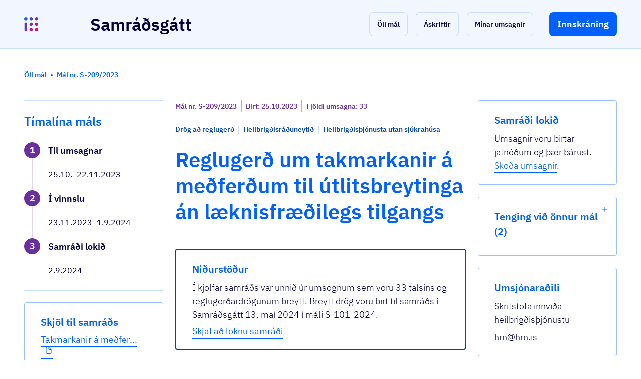

--- FILE ---
content_type: text/html; charset=utf-8
request_url: https://island.is/samradsgatt/mal/3581
body_size: 6648
content:
<!DOCTYPE html><html lang="is"><head><meta charSet="utf-8"/><meta name="viewport" content="width=device-width"/><link rel="apple-touch-icon" sizes="180x180" href="/samradsgatt/apple-touch-icon.png"/><link rel="icon" type="image/png" sizes="32x32" href="/samradsgatt/favicon-32x32.png"/><link rel="icon" type="image/png" sizes="16x16" href="/samradsgatt/favicon-16x16.png"/><link rel="manifest" href="/samradsgatt/site.webmanifest"/><link rel="shortcut icon" href="/samradsgatt/favicon.ico"/><title>Samráðsgátt | Mál: S-209/2023</title><meta property="og:url" content="https://island.is/samradsgatt//mal/3581"/><meta property="og:image"/><meta property="og:site_name" content="Samráðsgátt"/><meta property="og:title" content="Samráðsgátt - Mál: S-209/2023"/><meta property="og:description" content="Heilbrigðisráðuneytið kynnir til samráðs drög að reglugerð um takmarkanir á meðferðum til útlitsbreytinga án læknisfræðilegs tilgangs."/><meta name="description" content="Heilbrigðisráðuneytið kynnir til samráðs drög að reglugerð um takmarkanir á meðferðum til útlitsbreytinga án læknisfræðilegs tilgangs."/><meta name="keywords" content="Opinbert samráð, lagasetning, frumvarp, reglugerð, stefna, umsögn, umsagnir"/><meta name="theme-color" content="#ffffff"/><meta name="next-head-count" content="16"/><script defer="" data-domain="island.is/samradsgatt" src="https://plausible.io/js/script.js"></script><link rel="preload" href="/samradsgatt/_next/static/css/cb53e8185c4ec975.css" as="style"/><link rel="stylesheet" href="/samradsgatt/_next/static/css/cb53e8185c4ec975.css" data-n-g=""/><link rel="preload" href="/samradsgatt/_next/static/css/a1f78bb5ad7872d8.css" as="style"/><link rel="stylesheet" href="/samradsgatt/_next/static/css/a1f78bb5ad7872d8.css" data-n-p=""/><noscript data-n-css=""></noscript><script defer="" nomodule="" src="/samradsgatt/_next/static/chunks/polyfills-42372ed130431b0a.js"></script><script src="/samradsgatt/_next/static/chunks/webpack-17d7dd64c07fa3b8.js" defer=""></script><script src="/samradsgatt/_next/static/chunks/framework-978a6051e6d0c57a.js" defer=""></script><script src="/samradsgatt/_next/static/chunks/main-218e7f562cdf4406.js" defer=""></script><script src="/samradsgatt/_next/static/chunks/pages/_app-080c9a83dc224c4f.js" defer=""></script><script src="/samradsgatt/_next/static/chunks/pages/mal/%5Bslug%5D-0800d83593525217.js" defer=""></script><script src="/samradsgatt/_next/static/gP-GZuBeV-C4gx2KK4-dR/_buildManifest.js" defer=""></script><script src="/samradsgatt/_next/static/gP-GZuBeV-C4gx2KK4-dR/_ssgManifest.js" defer=""></script><style id="__jsx-266445804">@font-face{font-family:'IBM Plex Sans';font-style:normal;font-weight:300;font-display:swap;src:local('IBM:Plex Sans Light'),local('IBMPlexSans-Light'), url('/samradsgatt/fonts/ibm-plex/ibm-plex-sans-v7-latin-300.woff2') format('woff2'), url('/samradsgatt/fonts/ibm-plex/ibm-plex-sans-v7-latin-300.woff') format('woff');}@font-face{font-family:'IBM Plex Sans';font-style:normal;font-weight:400;font-display:swap;src:local('IBM:Plex Sans'),local('IBMPlexSans'), url('/samradsgatt/fonts/ibm-plex/ibm-plex-sans-v7-latin-regular.woff2') format('woff2'), url('/samradsgatt/fonts/ibm-plex/ibm-plex-sans-v7-latin-regular.woff') format('woff');}@font-face{font-family:'IBM Plex Sans';font-style:italic;font-weight:400;font-display:swap;src:local('IBM:Plex Sans Italic'),local('IBMPlexSans-Italic'), url('/samradsgatt/fonts/ibm-plex/ibm-plex-sans-v7-latin-italic.woff2') format('woff2'), url('/samradsgatt/fonts/ibm-plex/ibm-plex-sans-v7-latin-italic.woff') format('woff');}@font-face{font-family:'IBM Plex Sans';font-style:normal;font-weight:500;font-display:swap;src:local('IBM:Plex Sans Medium'),local('IBMPlexSans-Medium'), url('/samradsgatt/fonts/ibm-plex/ibm-plex-sans-v7-latin-500.woff2') format('woff2'), url('/samradsgatt/fonts/ibm-plex/ibm-plex-sans-v7-latin-500.woff') format('woff');}@font-face{font-family:'IBM Plex Sans';font-style:normal;font-weight:600;font-display:swap;src:local('IBM:Plex Sans SemiBold'), local('IBMPlexSans-SemiBold'), url('/samradsgatt/fonts/ibm-plex/ibm-plex-sans-v7-latin-600.woff2') format('woff2'), url('/samradsgatt/fonts/ibm-plex/ibm-plex-sans-v7-latin-600.woff') format('woff');}</style></head><body><div id="__next"><div><div class="" style="position:fixed;top:0;left:0;height:2px;background:transparent;z-index:99999999999;width:100%"><div class="" style="height:100%;background:linear-gradient(90deg,
    #0061ff 0%,
    #0044b3 25%,
    #6a2ea0 50%,
    #9a0074 75%,
    #ff0050 100%
  );transition:all 500ms ease;width:0%"><div style="box-shadow:0 0 10px linear-gradient(90deg,
    #0061ff 0%,
    #0044b3 25%,
    #6a2ea0 50%,
    #9a0074 75%,
    #ff0050 100%
  ), 0 0 10px linear-gradient(90deg,
    #0061ff 0%,
    #0044b3 25%,
    #6a2ea0 50%,
    #9a0074 75%,
    #ff0050 100%
  );width:5%;opacity:1;position:absolute;height:100%;transition:all 500ms ease;transform:rotate(3deg) translate(0px, -4px);left:-10rem"></div></div></div><div class="_1wc4apv0 _1ovv93d1o3 _1ovv93d1oi _1ovv93d1rd _1ovv93d1qp _1kc6p1k0"><div class="_1wc4apv0 _1ovv93d1o3"><header class="_1or7rd70"><div class="_1wc4apv0 _1ovv93d1o3 _1ovv93d1oe lkahfx0"><div class="_1wc4apv0 _1ovv93d1o3 _1ovv93d1oa _1kjt7dy0"><div class="_1wc4apv0 _1ovv93d1o3 _1ovv93d1rb _1e0drdz0"><div class="_1wc4apv0 _1ovv93d1o3 _1ovv93d1oa _1ovv93d10r _1ovv93d11o _1ovv93d1oe ijra5nnr ijra5n1"><div class="_1wc4apv0 _1ovv93d1o3 _1ovv93d1oi _1ovv93d1rb _1ovv93d1p9 _1yzzu3x2"><div class="_1wc4apv0 _1ovv93d1o3 _1ovv93d2my _1ovv93d21b ysay7z0"><div class="_1wc4apv0 _1ovv93d1o3 _1ovv93d1o7 _1ovv93d12k _1ovv93d1oe _1ovv93d1qm ysay7z1"><a class="t5qbxc0 _1wc4apv0 _1ovv93d1o3 _1ovv93d1oi _1vc6yj80 _1vc6yj81 t5qbxc8" href="https://island.is"><svg xmlns="http://www.w3.org/2000/svg" width="28" height="28" fill="none" viewBox="0 0 40 40" class="_10i2g7p0" style="color:#fff" aria-label="island.is logo"><path fill="url(#paint0_linear_)" d="M8.22254 16.2332V39.0458C8.22254 39.5763 7.95729 39.8415 7.42681 39.8415H2.01518C1.48469 39.8415 1.21945 39.5763 1.21945 39.0458V16.2332C1.21945 15.7027 1.48469 15.4375 2.01518 15.4375H7.42681C7.95729 15.4375 8.22254 15.7027 8.22254 16.2332ZM20 30.558C17.3492 30.558 15.279 32.6299 15.279 35.279C15.279 37.9298 17.3509 40 20 40C22.6508 40 24.721 37.9281 24.721 35.279C24.721 32.6299 22.6508 30.558 20 30.558ZM35.279 30.558C32.6282 30.558 30.558 32.6299 30.558 35.279C30.558 37.9298 32.6299 40 35.279 40C37.9298 40 40 37.9281 40 35.279C40 32.6299 37.9281 30.558 35.279 30.558ZM20 15.279C17.3492 15.279 15.279 17.3509 15.279 20C15.279 22.6508 17.3509 24.721 20 24.721C22.6508 24.721 24.721 22.6491 24.721 20C24.721 17.3509 22.6508 15.279 20 15.279ZM35.279 15.279C32.6282 15.279 30.558 17.3509 30.558 20C30.558 22.6508 32.6299 24.721 35.279 24.721C37.9298 24.721 40 22.6491 40 20C40 17.3509 37.9281 15.279 35.279 15.279ZM20 0C17.3492 0 15.279 2.0719 15.279 4.72099C15.279 7.37176 17.3509 9.44199 20 9.44199C22.6508 9.44199 24.721 7.37009 24.721 4.72099C24.721 2.0719 22.6508 0 20 0ZM35.279 9.44199C37.9298 9.44199 40 7.37009 40 4.72099C40 2.07023 37.9281 0 35.279 0C32.6282 0 30.558 2.0719 30.558 4.72099C30.558 7.37176 32.6282 9.44199 35.279 9.44199ZM4.72099 0C2.0719 0 0 2.0719 0 4.72099C0 7.37176 2.0719 9.44199 4.72099 9.44199C7.37176 9.44199 9.44199 7.37009 9.44199 4.72099C9.44199 2.0719 7.37176 0 4.72099 0Z"></path><defs><linearGradient id="paint0_linear_" x1="1.1276" y1="1.60629" x2="38.3941" y2="38.8728" gradientUnits="userSpaceOnUse"><stop offset="0" stop-color="#0161FD"></stop><stop offset="0.2457" stop-color="#3F46D2"></stop><stop offset="0.5079" stop-color="#812EA4"></stop><stop offset="0.7726" stop-color="#C21578"></stop><stop offset="1" stop-color="#FD0050"></stop></linearGradient></defs></svg></a></div></div><div class="_1wc4apv0 _1ovv93d1o3 _1ovv93d2my _1ovv93d21b ysay7z0"><div class="_1wc4apv0 _1ovv93d1o3 _1ovv93d1o7 _1ovv93d12k _1ovv93d1oe _1ovv93d1qm ysay7z1"><div class="_1wc4apv0 _1ovv93d1o3 _1ovv93dk7 _1ovv93dl4" style="transform:rotate(90deg);width:56px"><div class="_1wc4apv0 _1ovv93d1o3 _1ovv93d1oa"><div class="_1wc4apv0 _1ovv93d1o3 _1ovv93d1o4 _1ovv93d1o9 tfqul60 tfqul61 tfqul6b"></div></div></div></div></div><div class="_1wc4apv0 _1ovv93d1o3 _1ovv93d2my _1ovv93d21b ysay7z0"><div class="_1wc4apv0 _1ovv93d1o3 _1ovv93d1o7 _1ovv93d12k _1ovv93d1oe _1ovv93d1qm ysay7z1"><a class="t5qbxc0 _1wc4apv0 _1ovv93d1o3 _1ovv93d1oi _1ovv93d1p9 _1vc6yj80 _1vc6yj81 t5qbxc8" href="/samradsgatt"><h1 class="_1wc4apv0 _1ovv93d1o3 hdsizx4 hdsizx5f hdsizxg hdsizxq">Samráðsgátt</h1></a></div></div><div class="_1wc4apv0 _1ovv93d1o3 _1ovv93d1o4 _1ovv93d2my ysay7z0"><div class="_1wc4apv0 _1ovv93d1o3 _1ovv93d1o7 _1ovv93d12k _1ovv93d1oe _1ovv93d1qm ysay7z1"><div class="_1wc4apv0 _1ovv93d1o3 _1ovv93d1o4 _1ovv93d1oi _1ovv93d1p9 _1ovv93d1qo"><a class="t5qbxc0 _1wc4apv0 _1ovv93d1o3 _1ovv93dk6 _1ovv93d1oi _1vc6yj80 _1vc6yj81 t5qbxc8" href="/samradsgatt"><div style="background-color:transparent;border-radius:8px"><button role="button" type="button" class="_1wc4apv0 _1ovv93d1o3 _1ovv93d1oi _1l6v95v6 _1l6v95v13 _1l6v95va _1l6v95vj" data-testid="all-cases-btn"><span>Öll mál</span></button></div></a><a class="t5qbxc0 _1wc4apv0 _1ovv93d1o3 _1ovv93dk7 _1ovv93dv8 _1ovv93d1oi _1vc6yj80 _1vc6yj81 t5qbxc8" href="/samradsgatt/askriftir"><div style="background-color:transparent;border-radius:8px"><button role="button" type="button" class="_1wc4apv0 _1ovv93d1o3 _1ovv93d1oi _1l6v95v6 _1l6v95v13 _1l6v95va _1l6v95vj" data-testid="subscriptions-btn"><span>Áskriftir</span></button></div></a><a class="t5qbxc0 _1wc4apv0 _1ovv93d1o3 _1ovv93dk7 _1ovv93dv8 _1ovv93d1oi _1vc6yj80 _1vc6yj81 t5qbxc8" href="/samradsgatt/umsagnir"><div style="background-color:transparent;border-radius:8px"><button role="button" type="button" class="_1wc4apv0 _1ovv93d1o3 _1ovv93d1oi _1l6v95v6 _1l6v95v13 _1l6v95va _1l6v95vj" data-testid="advices-btn"><span>Mínar umsagnir</span></button></div></a><div class="_1wc4apv0 _1ovv93d1o3 _1ovv93dk9 _1ovv93dva"><button role="button" type="button" class="_1wc4apv0 _1ovv93d1o3 _1ovv93d1oi _1l6v95v3 _1l6v95vo _1l6v95v8 _1l6v95vh" data-testid="menu-login-btn"><span>Innskráning</span></button></div></div></div></div></div></div></div></div></div></header><div class="_1wc4apv0 _1ovv93d1o3 _1ovv93d1oa"><div class="_1wc4apv0 _1ovv93d1o3 _1ovv93d1o4 _1ovv93d1o9 tfqul60 tfqul61 tfqul6b"></div></div><div class="_1j7welx0 _1j7welx1"><section class="Toastify" aria-live="polite" aria-atomic="false" aria-relevant="additions text" aria-label="Notifications Alt+T"></section></div><div class="_1wc4apv0 _1ovv93d1o3 _1ovv93d1oa _1kjt7dy0"><div class="_1wc4apv0 _1ovv93d1o3 _1ovv93d10r _1ovv93d1bt _1ovv93d11o _1ovv93d1cq"><nav class="_1wc4apv0 _1wc4apv1 _1ovv93d1o3 _1ovv93d1oj _1ovv93d211 _1ovv93d1p9 rs_skip" aria-label="breadcrumb"><div class="_1wc4apv0 _1ovv93d1o3 _1ovv93d1oj _1ovv93d1p9"><a href="/samradsgatt" class="_1pdbhm00 _1pdbhm02"><span class="_1wc4apv0 _1ovv93d1o3 hdsizx4 hdsizx5m hdsizxn hdsizxx">Öll mál</span></a><div class="_1wc4apv0 _1ovv93d1o3 _1ovv93d1ja _1ovv93dic _1ovv93dj9 _1ovv93dk7 _1ovv93dl4 _1ovv93d1oh _1pdbhm05 _1pdbhm06"></div></div><div class="_1wc4apv0 _1ovv93d1o3 _1ovv93d1oj _1ovv93d1p9"><span class="_1wc4apv0 _1ovv93d1o3 hdsizx4 hdsizx5m hdsizx1j hdsizxn hdsizxx">Mál nr. S-209/2023</span></div></nav></div></div><div class="_1wc4apv0 _1ovv93d1o3 _1ovv93d1oa _1kjt7dy0"><div class="_1wc4apv0 _1ovv93d1o3 _1ovv93d1rb _1ovv93d1wj _1e0drdz0"><div class="_1wc4apv0 _1ovv93d1o3 _1ovv93d1oa _1ovv93d1oe ijra5nnr ijra5na"><div class="_1wc4apv0 _1ovv93d1o3 _1uendql0 _1uendql4"><div class="_1wc4apv0 _1ovv93d1o3 _1ovv93d10r"><div class="_1wc4apv0 _1ovv93d1o3 _1ovv93d1oa"><div class="_1wc4apv0 _1ovv93d1o3 _1ovv93d1o4 _1ovv93d1o9 tfqul60 tfqul61 tfqul6b"></div></div></div><div class="_1wc4apv0 _1ovv93d1o3 _1ovv93d10r"><div class="_1wc4apv0 _1ovv93d1o3 _1uendql0 _1uendql3 _1uendql2q"><div class="_1wc4apv0 _1ovv93d1o3 _1ovv93d10q _1ovv93d1bp"><h3 class="_1wc4apv0 _1ovv93d1o3 hdsizx4 hdsizx5g hdsizx1j hdsizxh hdsizxr">Tímalína máls</h3></div><div class="_1wc4apv0 _1ovv93d1o3 _1ovv93d10q _1ovv93d1bp"><div class="_1wc4apv0 _1ovv93d1o3 _1ovv93d1o4"><div class="_1wc4apv0 _1ovv93d1o3 _1jclfew2"><div class="_1wc4apv0 _1ovv93d1o3 _1et7hu20" style="margin-left:0"><div class="_1wc4apv0 _1ovv93d1o3 _1ovv93dj9 _1ovv93dqm _1ovv93d1oi _1ovv93d1p9"><div class="_1wc4apv0 _1ovv93d1o3 _1ovv93d10o _1ovv93d182"><div class="_1wc4apv0 _1ovv93d1o3 _1ovv93d1oa _1ovv93dl4 _1ovv93dsh _1ovv93d1oi _1ovv93d1p9 _1ovv93d1qn _1xgpl9s0"><div class="_1wc4apv0 _1ovv93d250 _1ovv93d1o3 _1ovv93d1o9 _1ekeza91 pl" style="height:0px"></div><div class="_1wc4apv0 _1ovv93d252 _1ovv93d1o3 _1ovv93d1o9 _1ovv93d2md _1ovv93d1oi _1ovv93d1p9 _1ovv93d1qn _1ovv93d2mf _1ekeza90">1</div></div></div><div class="_1wc4apv0 _1ovv93d1o3 _1ovv93d1o4 _1ovv93d10o _1ovv93d182 _1ovv93d13h _1ovv93d1ar _1et7hu21 _1et7hu22"><p class="_1wc4apv0 _1ovv93d1o3 hdsizx4 hdsizx5d hdsizx8 hdsizxc">Til umsagnar</p></div></div><div class="_1wc4apv0 _1ovv93d1o3 _79i7mo0" style="height:auto"><div class="_1wc4apv0 _1ovv93d1o3 _79i7mo2" style="opacity:1"><ul class="_79i7mo3"><li class="_1wc4apv0 _1ovv93d1o3 _1ovv93dic _1ovv93dpp _1ovv93d1oi _1ovv93d1p9"><div class="_1wc4apv0 _1ovv93d1o3 _1ovv93d1oa _1ovv93dl4 _1ovv93dsh _1ovv93d1oi _1ovv93d1p9 _1ovv93d1qn _1xgpl9s0 _1xgpl9s1"></div><p class="_1wc4apv0 _1ovv93d1o3 hdsizx4 hdsizx5k hdsizxl hdsizxv">25.10.–22.11.2023 </p></li></ul></div></div></div><div class="_1wc4apv0 _1ovv93d1o3 _1et7hu20" style="margin-left:0"><div class="_1wc4apv0 _1ovv93d1o3 _1ovv93dj9 _1ovv93dqm _1ovv93d1oi _1ovv93d1p9"><div class="_1wc4apv0 _1ovv93d1o3 _1ovv93d10o _1ovv93d182"><div class="_1wc4apv0 _1ovv93d1o3 _1ovv93d1oa _1ovv93dl4 _1ovv93dsh _1ovv93d1oi _1ovv93d1p9 _1ovv93d1qn _1xgpl9s0"><div class="_1wc4apv0 _1ovv93d250 _1ovv93d1o3 _1ovv93d1o9 _1ekeza91 pl" style="height:0px"></div><div class="_1wc4apv0 _1ovv93d252 _1ovv93d1o3 _1ovv93d1o9 _1ovv93d2md _1ovv93d1oi _1ovv93d1p9 _1ovv93d1qn _1ovv93d2mf _1ekeza90">2</div></div></div><div class="_1wc4apv0 _1ovv93d1o3 _1ovv93d1o4 _1ovv93d10o _1ovv93d182 _1ovv93d13h _1ovv93d1ar _1et7hu21 _1et7hu22"><p class="_1wc4apv0 _1ovv93d1o3 hdsizx4 hdsizx5d hdsizx8 hdsizxc">Í vinnslu</p></div></div><div class="_1wc4apv0 _1ovv93d1o3 _79i7mo0" style="height:auto"><div class="_1wc4apv0 _1ovv93d1o3 _79i7mo2" style="opacity:1"><ul class="_79i7mo3"><li class="_1wc4apv0 _1ovv93d1o3 _1ovv93dic _1ovv93dpp _1ovv93d1oi _1ovv93d1p9"><div class="_1wc4apv0 _1ovv93d1o3 _1ovv93d1oa _1ovv93dl4 _1ovv93dsh _1ovv93d1oi _1ovv93d1p9 _1ovv93d1qn _1xgpl9s0 _1xgpl9s1"></div><p class="_1wc4apv0 _1ovv93d1o3 hdsizx4 hdsizx5k hdsizxl hdsizxv">23.11.2023–1.9.2024 </p></li></ul></div></div></div><div class="_1wc4apv0 _1ovv93d1o3 _1et7hu20" style="margin-left:0"><div class="_1wc4apv0 _1ovv93d1o3 _1ovv93dj9 _1ovv93dqm _1ovv93d1oi _1ovv93d1p9"><div class="_1wc4apv0 _1ovv93d1o3 _1ovv93d10o _1ovv93d182"><div class="_1wc4apv0 _1ovv93d1o3 _1ovv93d1oa _1ovv93dl4 _1ovv93dsh _1ovv93d1oi _1ovv93d1p9 _1ovv93d1qn _1xgpl9s0"><div class="_1wc4apv0 _1ovv93d250 _1ovv93d1o3 _1ovv93d1o9 _1ekeza91 pl" style="height:0px"></div><div class="_1wc4apv0 _1ovv93d252 _1ovv93d1o3 _1ovv93d1o9 _1ovv93d2md _1ovv93d1oi _1ovv93d1p9 _1ovv93d1qn _1ovv93d2mf _1ekeza90">3</div></div></div><div class="_1wc4apv0 _1ovv93d1o3 _1ovv93d1o4 _1ovv93d10o _1ovv93d182 _1ovv93d13h _1ovv93d1ar _1et7hu21 _1et7hu22"><p class="_1wc4apv0 _1ovv93d1o3 hdsizx4 hdsizx5d hdsizx8 hdsizxc">Samráði lokið</p></div></div><div class="_1wc4apv0 _1ovv93d1o3 _79i7mo0" style="height:auto"><div class="_1wc4apv0 _1ovv93d1o3 _79i7mo2" style="opacity:1"><ul class="_79i7mo3"><li class="_1wc4apv0 _1ovv93d1o3 _1ovv93dic _1ovv93dpp _1ovv93d1oi _1ovv93d1p9"><div class="_1wc4apv0 _1ovv93d1o3 _1ovv93d1oa _1ovv93dl4 _1ovv93dsh _1ovv93d1oi _1ovv93d1p9 _1ovv93d1qn _1xgpl9s0 _1xgpl9s1"></div><p class="_1wc4apv0 _1ovv93d1o3 hdsizx4 hdsizx5k hdsizxl hdsizxv">2.9.2024</p></li></ul></div></div></div></div></div></div></div></div><div class="_1wc4apv0 _1ovv93d1o3 _1ovv93d10r"><div class="_1wc4apv0 _1ovv93d1o3 _1ovv93d1oa"><div class="_1wc4apv0 _1ovv93d1o3 _1ovv93d1o4 _1ovv93d1o9 tfqul60 tfqul61 tfqul6b"></div></div></div><div class="_1wc4apv0 _1ovv93d1o3 _1ovv93d10r"><div class="_1wc4apv0 _1ovv93d1jn _1ovv93d1ni _1ovv93d1o3 _1ovv93d1j6 _1ovv93d10r _1ovv93d11o _1ovv93d12m _1ovv93d13j"><div class="_1wc4apv0 _1ovv93d1o3 _1uendql0 _1uendql2"><div class="_1wc4apv0 _1ovv93d1o3 _1ovv93d10p"><h4 class="_1wc4apv0 _1ovv93d1o3 hdsizx4 hdsizx5h hdsizx1j hdsizxi hdsizxs">Skjöl til samráðs</h4></div><div class="_1wc4apv0 _1ovv93d1o3 _1ovv93d10p"><a class="t5qbxc0 t5qbxc5 t5qbxc1 t5qbxc3" target="_blank" href="https://samradapi.island.is/api/Documents/12ecb6b7-2273-ee11-9bbe-005056bcce7e"><span tabindex="0" aria-describedby="id-jjnjde">Takmarkanir á meðfer...</span><!--$--><svg xmlns="http://www.w3.org/2000/svg" class="_1oaymvp0" viewBox="0 0 512 512" data-testid="icon-document" fill="currentColor" color="currentColor" width="16px" height="16px"><title>Skjal</title><path d="M416 221.25V416a48 48 0 01-48 48H144a48 48 0 01-48-48V96a48 48 0 0148-48h98.75a32 32 0 0122.62 9.37l141.26 141.26a32 32 0 019.37 22.62z" fill="none" stroke="currentColor" stroke-linejoin="round" stroke-width="32"></path><path d="M256 56v120a32 32 0 0032 32h120" fill="none" stroke="currentColor" stroke-linecap="round" stroke-linejoin="round" stroke-width="32"></path></svg><!--/$--></a></div></div></div></div></div></div><div class="_1wc4apv0 _1ovv93d1o3 _1ovv93d1oa _1ovv93d1oe ijra5nnr ijra5n7"><div class="_1wc4apv0 _1ovv93d1o3 _1uendql0 _1uendqla"><div class="_1wc4apv0 _1ovv93d1o3 _1ovv93d10x"><div class="_1wc4apv0 _1ovv93d1o3 _1uendql0 _1uendql5 _1uendql2v"><div class="_1wc4apv0 _1ovv93d1o3 _1ovv93d10s _1ovv93d1bu"><div class="_1wc4apv0 _1ovv93d1o3 _1uendql0 _1uendql4"><div class="_1wc4apv0 _1ovv93d1o3 _1ovv93d10r"><div class="_1wc4apv0 _1ovv93d1o3 _1ovv93d1oi _1ovv93d1qp"><div class="_1wc4apv0 _1ovv93d1o3 _1uendql0 _1uendql2"><div class="_1wc4apv0 _1ovv93d1o3 _1ovv93d1oi _1ovv93d1rb _1ovv93d212 _1ovv93d1p9 _1yzzu3x1"><div class="_1wc4apv0 _1ovv93d1o3 _1ovv93d2my _1ovv93d10p _1ovv93d12j _1ovv93d1oe _1ovv93d1qm"><p class="_1wc4apv0 _1ovv93d1o3 hdsizx4 hdsizx5m hdsizx4u hdsizxn hdsizxx">Mál nr. S-209/2023</p></div><div class="_1wc4apv0 _1ovv93d1o3 _1ovv93d2my _1ovv93d10p _1ovv93d12j _1ovv93d1oe _1ovv93d1qm"><div class="_17xulsr0"></div></div><div class="_1wc4apv0 _1ovv93d1o3 _1ovv93d2my _1ovv93d10p _1ovv93d12j _1ovv93d1oe _1ovv93d1qm"><p class="_1wc4apv0 _1ovv93d1o3 hdsizx4 hdsizx5m hdsizx4u hdsizxn hdsizxx">Birt: 25.10.2023</p></div><div class="_1wc4apv0 _1ovv93d1o3 _1ovv93d2my _1ovv93d10p _1ovv93d12j _1ovv93d1oe _1ovv93d1qm"><div class="_17xulsr0"></div></div><div class="_1wc4apv0 _1ovv93d1o3 _1ovv93d2my _1ovv93d10p _1ovv93d12j _1ovv93d1oe _1ovv93d1qm"><p class="_1wc4apv0 _1ovv93d1o3 hdsizx4 hdsizx5m hdsizx4u hdsizxn hdsizxx">Fjöldi umsagna: 33</p></div></div></div></div></div><div class="_1wc4apv0 _1ovv93d1o3 _1ovv93d10r"><div class="_1wc4apv0 _1ovv93d1o3 _1uendql0 _1uendql2"><div class="_1wc4apv0 _1ovv93d1o3 _1ovv93d1oi _1ovv93d1rb _1ovv93d211 _1ovv93d1p9 _1yzzu3x1"><div class="_1wc4apv0 _1ovv93d1o3 _1ovv93d2my _1ovv93d10p _1ovv93d12j _1ovv93d1oe _1ovv93d1qm"><p class="_1wc4apv0 _1ovv93d1o3 hdsizx4 hdsizx5m hdsizx1k hdsizxn hdsizxx">Drög að reglugerð</p></div><div class="_1wc4apv0 _1ovv93d1o3 _1ovv93d2my _1ovv93d10p _1ovv93d12j _1ovv93d1oe _1ovv93d1qm"><div class="_17xulsr1"></div></div><div class="_1wc4apv0 _1ovv93d1o3 _1ovv93d2my _1ovv93d10p _1ovv93d12j _1ovv93d1oe _1ovv93d1qm"><p class="_1wc4apv0 _1ovv93d1o3 hdsizx4 hdsizx5m hdsizx1k hdsizxn hdsizxx">Heilbrigðisráðuneytið</p></div><div class="_1wc4apv0 _1ovv93d1o3 _1ovv93d2my _1ovv93d10p _1ovv93d12j _1ovv93d1oe _1ovv93d1qm"><div class="_17xulsr1"></div></div><div class="_1wc4apv0 _1ovv93d1o3 _1ovv93d2my _1ovv93d10p _1ovv93d12j _1ovv93d1oe _1ovv93d1qm"><p class="_1wc4apv0 _1ovv93d1o3 hdsizx4 hdsizx5m hdsizx1k hdsizxn hdsizxx">Heilbrigðisþjónusta utan sjúkrahúsa</p></div></div></div></div><div class="_1wc4apv0 _1ovv93d1o3 _1ovv93d10r"><h1 class="_1wc4apv0 _1ovv93d1o3 hdsizx4 hdsizx5e hdsizx1j hdsizxf hdsizxp">Reglugerð um takmarkanir á meðferðum til útlitsbreytinga án læknisfræðilegs tilgangs</h1></div></div></div><div class="_1wc4apv0 _1ovv93d1o3 _1ovv93d10s _1ovv93d1bu"><div class="_1wc4apv0 _1ovv93d1jp _1ovv93d1nj _1ovv93d1o3 _1ovv93d1j6 _1ovv93d10r _1ovv93d11o _1ovv93d12m _1ovv93d13j"><div class="_1wc4apv0 _1ovv93d1o3 _1uendql0 _1uendql2"><div class="_1wc4apv0 _1ovv93d1o3 _1ovv93d10p"><h4 class="_1wc4apv0 _1ovv93d1o3 hdsizx4 hdsizx5h hdsizx1j hdsizxi hdsizxs">Niðurstöður</h4></div><div class="_1wc4apv0 _1ovv93d1o3 _1ovv93d10p"><p class="_1wc4apv0 _1ovv93d1o3 hdsizx4 hdsizx5d hdsizxe hdsizxo">Í kjölfar samráðs var unnið úr umsögnum sem voru 33 talsins og reglugerðardrögunum breytt. Breytt drög voru birt til samráðs í Samráðsgátt 13. maí 2024 í máli S-101-2024.</p></div></div><div class="_1wc4apv0 _1ovv93d1o3 _1ovv93d10p"><a class="t5qbxc0 t5qbxc5 t5qbxc1 t5qbxc3" href="https://island.is/samradsgatt/mal/3740">Skjal að loknu samráði</a></div></div></div><div class="_1wc4apv0 _1ovv93d1o3 _1ovv93d10s _1ovv93d1bu"><div class="_1wc4apv0 _1ovv93d1o3 _1uendql0 _1uendql4 _1uendql2t"><div class="_1wc4apv0 _1ovv93d1o3 _1ovv93d10r _1ovv93d1bs"><div class="_1wc4apv0 _1ovv93d1o3" data-testid="short-description"><h2 class="_1wc4apv0 _1ovv93d1o3 hdsizx4 hdsizx5h hdsizxi hdsizxs">Málsefni</h2><p class="_1wc4apv0 _1ovv93d1o3 hdsizx4 hdsizx5d hdsizxe hdsizxo">Heilbrigðisráðuneytið kynnir til samráðs drög að reglugerð um takmarkanir á meðferðum til útlitsbreytinga án læknisfræðilegs tilgangs.</p></div></div><div class="_1wc4apv0 _1ovv93d1o3 _1ovv93d10r _1ovv93d1bs"><div class="_1wc4apv0 _1ovv93d1o3"><h2 class="_1wc4apv0 _1ovv93d1o3 hdsizx4 hdsizx5h hdsizxi hdsizxs">Nánari upplýsingar</h2><div class="_1wc4apv0 _1ovv93d1o3 _1uendql0 _1uendql2"><div class="_1wc4apv0 _1ovv93d1o3 _1ovv93d10p"><p class="_1wc4apv0 _1ovv93d1o3 hdsizx4 hdsizx5d hdsizxe hdsizxo">Reglugerðardrögin eru samin í heilbrigðisráðuneytinu. Með þeim er stefnt að því að takmarka heimildir til að veita tilteknar meðferðir til útlitsbreytinga og sem eru án læknisfræðilegs tilgangs, við tilteknar löggiltar heilbrigðisstéttir og eftir atvikum sérfræðinga innan þeirra, til að tryggja hagsmuni og öryggi sjúklinga. </p></div><div class="_1wc4apv0 _1ovv93d1o3 _1ovv93d10p"><p class="_1wc4apv0 _1ovv93d1o3 hdsizx4 hdsizx5d hdsizxe hdsizxo">Í drögunum er að finna ákvæði um heimild tiltekinna heilbrigðisstétta til að veita tilteknar meðferðir til útlitsbreytinga án læknisfræðilegs tilgangs, skilyrði fyrir veitingu þjónustunnar, upplýsingaskyldu veitenda þjónustunnar, ákvæði um samþykki og afturköllun þess, ásamt ákvæði um bann við veitingu hættulegra meðferða. Þar að auki kveða reglugerðardrögin á um eftirlit landlæknis og Lyfjastofnunar, nauðsynlegar tryggingar þjónustuveitenda og viðurlög við brotum samkvæmt reglugerðardrögunum.</p></div><div class="_1wc4apv0 _1ovv93d1o3 _1ovv93d10p"><p class="_1wc4apv0 _1ovv93d1o3 hdsizx4 hdsizx5d hdsizxe hdsizxo">Við gerð reglugerðardraganna var litið til löggjafar á Norðurlöndunum sem og umræðunnar í þjóðfélaginu síðustu ár.</p></div></div></div></div></div></div></div></div><div class="_1wc4apv0 _1ovv93d1o3 _1ovv93d10x"></div></div></div><div class="_1wc4apv0 _1ovv93d1o3 _1ovv93d1oa _1ovv93d1oe ijra5nnr ijra5na"><div class="_1wc4apv0 _1ovv93d1o3 _1uendql0 _1uendql4"><div class="_1wc4apv0 _1ovv93d1o3 _1ovv93d10r"><div class="_1wc4apv0 _1ovv93d1jn _1ovv93d1ni _1ovv93d1o3 _1ovv93d1j6 _1ovv93d10r _1ovv93d11o _1ovv93d12m _1ovv93d13j"><div class="_1wc4apv0 _1ovv93d1o3 _1uendql0 _1uendql2"><div class="_1wc4apv0 _1ovv93d1o3 _1ovv93d10p"><h4 class="_1wc4apv0 _1ovv93d1o3 hdsizx4 hdsizx5h hdsizx1j hdsizxi hdsizxs">Samráði lokið</h4></div><div class="_1wc4apv0 _1ovv93d1o3 _1ovv93d10p"><p class="_1wc4apv0 _1ovv93d1o3 hdsizx4 hdsizx5d hdsizxe hdsizxo">Umsagnir voru birtar jafnóðum og þær bárust.<!-- --> <a class="t5qbxc0 t5qbxc5 t5qbxc1 t5qbxc3" href="/samradsgatt/mal/3581#view-advices">Skoða umsagnir</a>.</p></div></div></div></div><div class="_1wc4apv0 _1ovv93d1o3 _1ovv93d10r"><div class="_1wc4apv0 _1ovv93d1o3 _1ovv93d1oe"><div class="_1wc4apv0 _1ovv93d1jn _1ovv93d1ni _1ovv93d1o3 _1ovv93d1j6 _1ovv93d10r _1ovv93d11o _1ovv93d12m _1ovv93d13j _1vjgtcw0"><div class="_1wc4apv0 _1ovv93d1o3 _1uendql0 _1uendql2"><div class="_1wc4apv0 _1ovv93d1o3 _1ovv93d10p"><h4 class="_1wc4apv0 _1ovv93d1o3 hdsizx4 hdsizx5h hdsizx1j hdsizxi hdsizxs">Tenging við önnur mál (2)</h4></div><div class="_1wc4apv0 _1ovv93d1o3 _1ovv93d10p"><button class="_1wc4apv0 _1wc4apva _1ovv93d1o3 _1ovv93d1oi _1vc6yj80 _1vc6yj81 _1vjgtcw1" title="show-list" aria-label="show-list"><!--$--><svg class="add-outline_svg__ionicon" viewBox="0 0 512 512" data-testid="icon-add" aria-hidden="true" fill="#0061ff" color="#0061ff" width="16px" height="16px"><path fill="none" stroke="currentColor" stroke-linecap="round" stroke-linejoin="round" stroke-width="32" d="M256 112v288m144-144H112"></path></svg><!--/$--></button></div></div></div></div></div><div class="_1wc4apv0 _1ovv93d1o3 _1ovv93d10r"><div class="_1wc4apv0 _1ovv93d1jn _1ovv93d1ni _1ovv93d1o3 _1ovv93d1j6 _1ovv93d10r _1ovv93d11o _1ovv93d12m _1ovv93d13j"><div class="_1wc4apv0 _1ovv93d1o3 _1uendql0 _1uendql2"><div class="_1wc4apv0 _1ovv93d1o3 _1ovv93d10p"><h4 class="_1wc4apv0 _1ovv93d1o3 hdsizx4 hdsizx5h hdsizx1j hdsizxi hdsizxs">Umsjónaraðili</h4></div><div class="_1wc4apv0 _1ovv93d1o3 _1ovv93d10p"><p class="_1wc4apv0 _1ovv93d1o3 hdsizx4 hdsizx5d hdsizxe hdsizxo">Skrifstofa innviða heilbrigðisþjónustu</p></div><div class="_1wc4apv0 _1ovv93d1o3 _1ovv93d10p"><p class="_1wc4apv0 _1ovv93d1o3 hdsizx4 hdsizx5d hdsizxe hdsizxo">hrn@hrn.is</p></div></div></div></div></div></div></div></div></div><div class="_1wc4apv0 _1ovv93d1o3"><footer class="o9dnos0"><div class="_1wc4apv0 _1ovv93d1o3 _1ovv93d1oe lkahfx0"><div class="o9dnos1"><div class="_1wc4apv0 _1ovv93d1o3 _1ovv93d1oa _1kjt7dy0"><div class="_1wc4apv0 _1ovv93d1o3 _1ovv93d1rb _1e0drdz0"><div class="_1wc4apv0 _1ovv93d1o3 _1ovv93d1oa _1ovv93d10u _1ovv93d11r _1ovv93d1oe ijra5nnr ijra5n1"><div class="_1wc4apv0 _1ovv93d1o3 _1ovv93d1oe _1ovv93d1p0 _1ovv93d1rd _1ovv93d1rn _1ovv93d1p9 _1ovv93d1qn _1yzzu3xn _1yzzu3x2q"><div class="_1wc4apv0 _1ovv93d1o3 _1ovv93d1o4 _1ovv93d2my ysay7z0 ysay7z5"><div class="_1wc4apv0 _1ovv93d1o3 _1ovv93d1o7 _1ovv93d10q _1ovv93d1cb _1ovv93d135 _1ovv93d1dk _1ovv93d1oi _1ovv93d1ow _1ovv93d1qn ysay7z1"><div class="_1wc4apv0 _1ovv93d1o3 _1ovv93d1o4 _1ovv93d1oi _1ovv93d1p9 _1ovv93d1qm _1ovv93d2me"><a class="t5qbxc0 _1wc4apv0 _1ovv93d1o3 _1ovv93d1oi _1vc6yj80 _1vc6yj81 t5qbxc8" href="/samradsgatt"><h1 class="_1wc4apv0 _1ovv93d1o3 hdsizx4 hdsizx5f hdsizxg hdsizxq">Samráðsgátt</h1></a></div></div></div><div class="_1wc4apv0 _1ovv93d1o3 _1ovv93d2my _1ovv93d21b ysay7z0"><div class="_1wc4apv0 _1ovv93d1o3 _1ovv93d1o7 _1ovv93d10q _1ovv93d1cb _1ovv93d135 _1ovv93d1dk _1ovv93d1oi _1ovv93d1ow _1ovv93d1qn ysay7z1"><div class="_1wc4apv0 _1ovv93d1o3 _1ovv93d1o4 _1ovv93d1oi _1ovv93d1p9 _1ovv93d1qn _1ovv93d2me"><div class="_1837wsg0"><div class="_1wc4apv0 _1ovv93d1o3 _1ovv93d1oa"><div class="_1wc4apv0 _1ovv93d1o3 _1ovv93d1o4 _1ovv93d1o9 tfqul60 tfqul61 tfqul6b"></div></div></div></div></div></div><div class="_1wc4apv0 _1ovv93d1o3 _1ovv93d1o4 _1ovv93d2my ysay7z0 ysay7z5"><div class="_1wc4apv0 _1ovv93d1o3 _1ovv93d1o7 _1ovv93d10q _1ovv93d1cb _1ovv93d135 _1ovv93d1dk _1ovv93d1oi _1ovv93d1ow _1ovv93d1qn ysay7z1"><div class="_1wc4apv0 _1ovv93d1o3 _1ovv93d1o4 _1ovv93d1oi _1ovv93d1p9 _1ovv93d1qn _1ovv93d2me"><a class="t5qbxc0 _1wc4apv0 _1ovv93d1o3 _1ovv93d1oi _1vc6yj80 _1vc6yj81 t5qbxc8" href="https://island.is"><svg xmlns="http://www.w3.org/2000/svg" xmlns:xlink="http://www.w3.org/1999/xlink" viewBox="0 0 669.51 108.09" class="_10i2g7p0 _10i2g7p1" width="200" style="color:#fff" aria-label="island.is logo"><defs><linearGradient id="a" x1="3.69" y1="3.69" x2="104.39" y2="104.39" gradientUnits="userSpaceOnUse"><stop offset="0" stop-color="#0161fd"></stop><stop offset=".25" stop-color="#3f46d2"></stop><stop offset=".51" stop-color="#812ea4"></stop><stop offset=".77" stop-color="#c21578"></stop><stop offset="1" stop-color="#fd0050"></stop></linearGradient><linearGradient id="b" x1="-16.95" y1="24.34" x2="83.75" y2="125.04" xlink:href="#a"></linearGradient><linearGradient id="c" x1="-37.59" y1="44.98" x2="63.11" y2="145.68" xlink:href="#a"></linearGradient><linearGradient id="d" x1="44.98" y1="-37.59" x2="145.68" y2="63.11" xlink:href="#a"></linearGradient><linearGradient id="e" x1="-16.95" y1="24.34" x2="83.75" y2="125.04" xlink:href="#a"></linearGradient><linearGradient id="f" x1="3.69" y1="3.69" x2="104.39" y2="104.39" xlink:href="#a"></linearGradient><linearGradient id="g" x1="24.34" y1="-16.95" x2="125.04" y2="83.75" xlink:href="#a"></linearGradient><linearGradient id="h" x1="3.69" y1="3.69" x2="104.39" y2="104.39" xlink:href="#a"></linearGradient><linearGradient id="i" x1="24.34" y1="-16.95" x2="125.04" y2="83.75" xlink:href="#a"></linearGradient></defs><g><g><rect x="168.44" y="41.72" width="18.92" height="65.94" rx="2.15"></rect><rect x="271.14" y="9.6" width="18.92" height="98.05" rx="2.15"></rect><path d="M414.2 41.43c-11.61 0-17.2.1-32.25.29a1.9 1.9 0 00-2.15 2.15v61.64a1.9 1.9 0 002.15 2.15h14.62a1.9 1.9 0 002.15-2.15V55.33h9.75c11.18 0 13.76 3.16 13.76 15.06v35.12a1.9 1.9 0 002.15 2.15H439a1.9 1.9 0 002.15-2.15V65.94c0-19.78-14.33-24.51-26.95-24.51zM515.5 10h-14.63c-1.43 0-2.15.72-2.15 2.73v28.56h-14.91c-14 0-28.81 4.3-28.81 33.4 0 28.38 14.77 33.25 28.81 33.25 18.21 0 23.94-.13 31.69-.28a1.92 1.92 0 002.15-2.15V12.76c0-2.01-.72-2.76-2.15-2.76zm-16.78 84.18h-11.18c-9.89 0-13.62-4.73-13.62-19.21 0-15.19 3.73-19.64 13.62-19.64h11.18z"></path><circle cx="549.47" cy="95.33" r="12.76" transform="rotate(-3.56 549.91 95.358)" fill="#ff0050"></circle><circle cx="177.9" cy="12.76" r="12.76"></circle><path d="M337.65 41.43c-11.75 0-18.2.15-25.95.29a2 2 0 00-2.15 2.28v9.17a1.9 1.9 0 002.15 2.15h19.36c11.18 0 14.05 3.16 14.05 8.46v3h-18.5c-14.91 0-23.65 4.59-23.51 19.79.15 16.19 8.75 21.35 23.66 21.35 21.36 0 27.38-.16 35.12-.28a1.91 1.91 0 002.15-2.15v-41c-.03-18.33-14.34-23.06-26.38-23.06zm7.46 52.75h-14.34c-5.88 0-8.6-1.72-8.74-7.59s2.72-7.6 8.6-7.6h14.48zM242.75 70.82l-17.06-5.59c-3.87-1.29-5-2.44-5-5.31 0-3.3 1.72-4.73 7.16-4.73h24.65a1.9 1.9 0 002.15-2.19v-9.28a1.92 1.92 0 00-2.15-2.15c-7.74-.15-14-.28-27.38-.28s-22.94 4-22.94 17.2v2.43c0 7.46 4.73 14.34 14.48 17.64L233 84c4.3 1.44 5 2.3 5 5 0 3.73-1.72 4.88-5.73 4.88h-26.93a1.9 1.9 0 00-2.15 2.15v9.31a1.9 1.9 0 002.15 2.15c7.74.15 13.47.29 26.95.29 16.34 0 24.37-3.87 24.37-17.34V88c0-6.29-2.44-13.46-13.91-17.18z"></path><rect x="581.29" y="41.72" width="18.92" height="65.94" rx="2.15"></rect><circle cx="590.76" cy="12.76" r="12.76" transform="rotate(-4.07 590.034 12.793)"></circle><path d="M655.61 70.82l-17.06-5.59c-3.87-1.29-5-2.44-5-5.31 0-3.3 1.72-4.73 7.17-4.73h24.66a1.9 1.9 0 002.13-2.19v-9.28a1.92 1.92 0 00-2.15-2.15c-7.75-.15-14-.28-27.38-.28S615 45.3 615 58.49v2.43c0 7.46 4.73 14.34 14.48 17.64L645.86 84c4.3 1.44 5 2.3 5 5 0 3.73-1.72 4.88-5.74 4.88h-26.93a1.9 1.9 0 00-2.19 2.17v9.31a1.91 1.91 0 002.15 2.15c7.74.15 13.48.29 26.95.29 16.35 0 24.37-3.87 24.37-17.34V88c.04-6.29-2.39-13.46-13.86-17.18z"></path><g><path d="M12.76 0A12.62 12.62 0 000 12.76a12.62 12.62 0 0012.76 12.76 12.62 12.62 0 0012.76-12.76A12.62 12.62 0 0012.76 0z" fill="url(#a)"></path><path d="M54 82.57a12.76 12.76 0 1012.8 12.76A12.61 12.61 0 0054 82.57z" fill="url(#b)"></path><path d="M12.76 82.57a12.76 12.76 0 000 25.52 12.76 12.76 0 000-25.52z" fill="url(#c)"></path><path d="M95.33 25.52a12.62 12.62 0 0012.76-12.76 12.76 12.76 0 00-25.52 0 12.62 12.62 0 0012.76 12.76z" fill="url(#d)"></path><path d="M12.76 41.29a12.76 12.76 0 100 25.51 12.76 12.76 0 100-25.51z" fill="url(#e)"></path><path d="M54 41.29A12.76 12.76 0 1066.8 54 12.6 12.6 0 0054 41.29z" fill="url(#f)"></path><path d="M95.33 41.29A12.76 12.76 0 10108.09 54a12.61 12.61 0 00-12.76-12.71z" fill="url(#g)"></path><path d="M95.33 82.57a12.76 12.76 0 1012.76 12.76 12.62 12.62 0 00-12.76-12.76z" fill="url(#h)"></path><path d="M54 0a12.61 12.61 0 00-12.71 12.76 12.76 12.76 0 1025.51 0A12.62 12.62 0 0054 0z" fill="url(#i)"></path></g></g></g></svg></a></div></div></div><div class="_1wc4apv0 _1ovv93d1o3 _1ovv93d2my _1ovv93d21b ysay7z0"><div class="_1wc4apv0 _1ovv93d1o3 _1ovv93d1o7 _1ovv93d10q _1ovv93d1cb _1ovv93d135 _1ovv93d1dk _1ovv93d1oi _1ovv93d1ow _1ovv93d1qn ysay7z1"><div class="_1wc4apv0 _1ovv93d1o3 _1ovv93d1o4 _1ovv93d1oi _1ovv93d1p9 _1ovv93d1qn _1ovv93d2me"><div class="_1837wsg0"><div class="_1wc4apv0 _1ovv93d1o3 _1ovv93d1oa"><div class="_1wc4apv0 _1ovv93d1o3 _1ovv93d1o4 _1ovv93d1o9 tfqul60 tfqul61 tfqul6b"></div></div></div></div></div></div><div class="_1wc4apv0 _1ovv93d1o3 _1ovv93d1o4 _1ovv93d2my ysay7z0 ysay7z5"><div class="_1wc4apv0 _1ovv93d1o3 _1ovv93d1o7 _1ovv93d10q _1ovv93d1cb _1ovv93d135 _1ovv93d1dk _1ovv93d1oi _1ovv93d1ow _1ovv93d1qn ysay7z1"><div class="_1wc4apv0 _1ovv93d1o3 _1ovv93d1o4 _1ovv93d1oi _1ovv93d1p9 _1ovv93d1qo _1ovv93d2mg"><div class="_1wc4apv0 _1ovv93d1o3 _1uendql0 _1uendql2"><div class="_1wc4apv0 _1ovv93d1o3 _1ovv93d10p"><p class="_1wc4apv0 _1ovv93d1o3 hdsizx4 hdsizx5j hdsizxk hdsizxu">Viltu hjálpa okkur að bæta samráðsgáttina? Ábendingar eru vel þegnar.</p></div><div class="_1wc4apv0 _1ovv93d1o3 _1ovv93d10p"><a class="t5qbxc0 t5qbxc5 _1wc4apv0 _1ovv93d1o3 hvnzss0 t5qbxc8" href="mailto:samradsgatt@stjornarradid.is"><p class="_1wc4apv0 _1ovv93d1o3 hdsizx4 hdsizx5m hdsizx1j hdsizxn hdsizxx">Senda ábendingu<span class="hvnzss1"><svg xmlns="http://www.w3.org/2000/svg" width="22" height="12" fill="none" viewBox="0 0 22 22" class=""><path class="_1v6ov35n" d="M1.66668 12.3333H16.56L10.0533 18.84C9.53334 19.36 9.53334 20.2133 10.0533 20.7333C10.5733 21.2533 11.4133 21.2533 11.9333 20.7333L20.72 11.9467C21.24 11.4267 21.24 10.5867 20.72 10.0667L11.9467 1.26668C11.4267 0.746678 10.5867 0.746678 10.0667 1.26668C9.54668 1.78668 9.54668 2.62668 10.0667 3.14668L16.56 9.66668H1.66668C0.933343 9.66668 0.333344 10.2667 0.333344 11C0.333344 11.7333 0.933343 12.3333 1.66668 12.3333Z"></path></svg></span></p></a></div></div></div></div></div></div></div></div></div></div></div></footer></div></div></div></div><script id="__NEXT_DATA__" type="application/json">{"props":{"pageProps":{"session":null,"apolloState":{},"isMobile":false,"case":{"__typename":"ConsultationPortalCaseResult","id":3581,"caseNumber":"209/2023","name":"Reglugerð um takmarkanir á meðferðum til útlitsbreytinga án læknisfræðilegs tilgangs","typeName":"Drög að reglugerð","shortDescription":"Heilbrigðisráðuneytið kynnir til samráðs drög að reglugerð um takmarkanir á meðferðum til útlitsbreytinga án læknisfræðilegs tilgangs.","detailedDescription":"Reglugerðardrögin eru samin í heilbrigðisráðuneytinu. Með þeim er stefnt að því að takmarka heimildir til að veita tilteknar meðferðir til útlitsbreytinga og sem eru án læknisfræðilegs tilgangs, við tilteknar löggiltar heilbrigðisstéttir og eftir atvikum sérfræðinga innan þeirra, til að tryggja hagsmuni og öryggi sjúklinga. \nÍ drögunum er að finna ákvæði um heimild tiltekinna heilbrigðisstétta til að veita tilteknar meðferðir til útlitsbreytinga án læknisfræðilegs tilgangs, skilyrði fyrir veitingu þjónustunnar, upplýsingaskyldu veitenda þjónustunnar, ákvæði um samþykki og afturköllun þess, ásamt ákvæði um bann við veitingu hættulegra meðferða. Þar að auki kveða reglugerðardrögin á um eftirlit landlæknis og Lyfjastofnunar, nauðsynlegar tryggingar þjónustuveitenda og viðurlög við brotum samkvæmt reglugerðardrögunum.\nVið gerð reglugerðardraganna var litið til löggjafar á Norðurlöndunum sem og umræðunnar í þjóðfélaginu síðustu ár.","contactName":"Skrifstofa innviða heilbrigðisþjónustu","contactEmail":"hrn@hrn.is","institutionName":"Heilbrigðisráðuneytið","policyAreaName":"Heilbrigðisþjónusta utan sjúkrahúsa","processBegins":"2023-10-25T00:00:00.000Z","processEnds":"2023-11-22T23:59:59.000Z","announcementText":null,"summaryDate":"2024-09-02T15:01:14.980Z","summaryText":"Í kjölfar samráðs var unnið úr umsögnum sem voru 33 talsins og reglugerðardrögunum breytt. Breytt drög voru birt til samráðs í Samráðsgátt 13. maí 2024 í máli S-101-2024.","summaryLink":"https://island.is/samradsgatt/mal/3740","summaryDocumentId":null,"adviceCount":33,"advicePublishTypeId":1,"advicePublishTypeName":"Birt jafnóðum og þær berast","allowUsersToSendPrivateAdvices":false,"created":"2023-10-25T10:30:01.923Z","changed":"2024-09-02T15:01:14.943Z","oldInstitutionName":"Heilbrigðisráðuneytið","extraStakeholderList":"","statusName":"Niðurstöður birtar","publishOnWeb":"2023-10-25T10:54:08.347Z","stakeholders":[],"documents":[{"__typename":"ConsultationPortalDocumentInfoResult","id":"12ecb6b7-2273-ee11-9bbe-005056bcce7e","description":"Takmarkanir á meðferðum til útlitsbreytinga á læknisfræðilegs tilgangs","link":null,"fileName":"Reglugerð um takmarkanir á útlitsbreytandi meðferðum án læknisfræðilegs tilgangs 18.10.2023.docx","fileType":"application/vnd.openxmlformats-officedocument.wordprocessingml.document","size":45337}],"additionalDocuments":[],"relatedCases":[{"__typename":"ConsultationPortalRelatedCaseResult","id":3740,"caseNumber":"101/2024","name":"Reglugerð um takmarkanir á meðferðum til útlitsbreytinga án læknisfræðilegs tilgangs"},{"__typename":"ConsultationPortalRelatedCaseResult","id":3881,"caseNumber":"242/2024","name":"Drög að reglugerð um takmarkanir á útlitsbreytandi meðferðum með fylliefnum"}]},"caseId":3581,"is500":false},"__N_SSP":true},"page":"/mal/[slug]","query":{"slug":"3581"},"buildId":"gP-GZuBeV-C4gx2KK4-dR","assetPrefix":"/samradsgatt","runtimeConfig":{"graphqlUrl":"","graphqlEndpoint":"/api/graphql","ddLogsClientToken":"pub33589abc0fbb4f314fa3c2c70f0953eb","appVersion":"release_41.1.0_efad39e_K8GEvZ09Tcj31kQp","environment":"prod","configCatSdkKey":"YcfYCOwBTUeI04mWOWpPdA/o55-m6AMI0CrSZ5Os_UdvQ"},"isFallback":false,"isExperimentalCompile":false,"dynamicIds":[47141],"gssp":true,"appGip":true,"scriptLoader":[]}</script></body></html>

--- FILE ---
content_type: text/css; charset=UTF-8
request_url: https://island.is/samradsgatt/_next/static/css/a1f78bb5ad7872d8.css
body_size: -993
content:
._17xulsr0{height:24px;border:1px solid #c3abd9}._17xulsr1{height:16px;border:1px solid #ccdfff}._1vjgtcw0{position:relative}._1vjgtcw1{position:absolute;top:0;right:0;margin:16px}._18wl48e0{color:#0061ff}._1aac0tc0{align-self:stretch}._1oaymvp0{margin-left:8px}

--- FILE ---
content_type: application/javascript; charset=UTF-8
request_url: https://island.is/samradsgatt/_next/static/chunks/webpack-17d7dd64c07fa3b8.js
body_size: 3319
content:
!function(){"use strict";var e,a,f,c,d,b,t,n,r,o={},u={};function i(e){var a=u[e];if(void 0!==a)return a.exports;var f=u[e]={id:e,loaded:!1,exports:{}},c=!0;try{o[e].call(f.exports,f,f.exports,i),c=!1}finally{c&&delete u[e]}return f.loaded=!0,f.exports}i.m=o,e=[],i.O=function(a,f,c,d){if(f){d=d||0;for(var b=e.length;b>0&&e[b-1][2]>d;b--)e[b]=e[b-1];e[b]=[f,c,d];return}for(var t=1/0,b=0;b<e.length;b++){for(var f=e[b][0],c=e[b][1],d=e[b][2],n=!0,r=0;r<f.length;r++)t>=d&&Object.keys(i.O).every(function(e){return i.O[e](f[r])})?f.splice(r--,1):(n=!1,d<t&&(t=d));if(n){e.splice(b--,1);var o=c();void 0!==o&&(a=o)}}return a},i.n=function(e){var a=e&&e.__esModule?function(){return e.default}:function(){return e};return i.d(a,{a:a}),a},f=Object.getPrototypeOf?function(e){return Object.getPrototypeOf(e)}:function(e){return e.__proto__},i.t=function(e,c){if(1&c&&(e=this(e)),8&c||"object"==typeof e&&e&&(4&c&&e.__esModule||16&c&&"function"==typeof e.then))return e;var d=Object.create(null);i.r(d);var b={};a=a||[null,f({}),f([]),f(f)];for(var t=2&c&&e;"object"==typeof t&&!~a.indexOf(t);t=f(t))Object.getOwnPropertyNames(t).forEach(function(a){b[a]=function(){return e[a]}});return b.default=function(){return e},i.d(d,b),d},i.d=function(e,a){for(var f in a)i.o(a,f)&&!i.o(e,f)&&Object.defineProperty(e,f,{enumerable:!0,get:a[f]})},i.f={},i.e=function(e){return Promise.all(Object.keys(i.f).reduce(function(a,f){return i.f[f](e,a),a},[]))},i.u=function(e){return"static/chunks/"+(({4190:"b1083ce7",6471:"intl",8742:"5f43632b",9167:"36c78866"})[e]||e)+"."+({142:"9210c0872e5997c0",214:"c913dd808d229db5",251:"be64fe369b5de81d",321:"f77e17bb4ac2968c",426:"61e7b261704b0076",497:"eaff5bc195229134",502:"03f350f37f188e26",506:"9cfb552927de71fb",517:"327225fc13a33233",524:"3006212bab9ed31e",660:"60daeae646feade6",683:"f275e7674748c2eb",684:"0ab33c3a939b17c8",728:"0d65430df16b9c64",805:"42a8148235e79899",881:"c79b5e9c169ce768",882:"064cccfb3b5a6ab8",994:"0dc5f00e0c1b5d1f",1003:"e5716b4e76ec9a09",1050:"9e91fbd0c4ed800d",1083:"c5ad3bdf8284aa9c",1100:"8a171689d3fe7e06",1110:"791690ed8667265a",1198:"b2267d2e0db9155f",1228:"b0ee12348cbaf646",1230:"3548829498373574",1249:"d21f41a0dbea1e5a",1392:"1119cb42cfd4bb51",1399:"a1edf1197e74fcf3",1412:"dc7df85bd78a5c22",1431:"be3c90bfad51f82e",1506:"0c404d7806d2655c",1517:"6cab6a947eca0610",1655:"ac5fbed576402ca3",1773:"365130fcba744174",1803:"8effc399d7592b4f",1921:"4a11a81f0dacb27b",1947:"1ac9153d13c82c27",2124:"56b5f89331925be9",2134:"fde7c8fb963ab5d7",2138:"7a8a68035802682b",2151:"eb8861eca1283cbe",2236:"b96a0a0aab80e7ab",2251:"dcffa3277cb910ee",2271:"c5beb37f8a3b6469",2517:"27f112491fad2f4c",2611:"33ec8c0b3046f986",2628:"a937281c72a9c3f9",2634:"3a9ff329efe71dcf",2786:"2abc6434b89f6583",2879:"18bd3f60eb559d07",2910:"bfdd6ed6d61258bb",2930:"47c7cf909091ea05",2948:"b5821ce459c38074",2983:"7e9d1adaa755d59f",3037:"00c383dba96213ee",3123:"ceb960c8eaa9b5c5",3132:"c8a600cb32bd3876",3160:"a8dcc07e156589f9",3184:"baeabaf7c7d58e4c",3189:"ac3b07f3de8c5a83",3190:"68fe7523832622f0",3191:"49c71af4a0a68fc6",3206:"710638bceee7cc11",3213:"ea7b7356d6b23cd9",3268:"0c9eb38ee72563e7",3279:"8e03f5fead00616e",3296:"197f0a459669acb2",3397:"c5749dcc762b2172",3400:"548697f83913f872",3482:"5b4cf253bc275246",3527:"94cbe72402da8803",3530:"741a06bb10459946",3540:"32719cf7d9461e12",3642:"36b1184c7798e41e",3680:"2f25d79a3737764e",3707:"2dd378e5fbccc5bc",3771:"137bf4a1953f0959",4003:"60f70fcba1982252",4057:"991cac6a676006c2",4190:"304cd309c7f2f45c",4225:"2a8e667ca5a8cba8",4307:"9a4ba5b36aac2120",4514:"53a40e0ffcfcc19c",4535:"2b5b8e267aa820d1",4547:"67f03b252cd51848",4562:"758016eb071a86b8",4613:"196c1fff67f03f6b",4622:"e765e82daabd1c5a",4630:"e38fea7a9644abe2",4632:"3965cc4def8da6e8",4674:"cad6d21e40640b55",4731:"5c2f80ad8049c283",4784:"f1db5b46ac6b47bf",4826:"1910a821b9b86bad",4879:"0453d9967a49aca4",5030:"98d131c461d88cc4",5036:"b05846e538d2284e",5082:"cd0d6a859ae89ada",5097:"00bd63b9ab289f7d",5195:"84ff88e38441665c",5306:"dda7ef02fe88db82",5389:"5973238d5f327c79",5451:"db3a11bf88cf1368",5492:"a29b85d912d119a8",5520:"cbbb62dd8fdea029",5571:"31ac03dc12e54239",5631:"912d20ec1d418737",5700:"78be23e9ed5eeb51",5824:"6be596bc4889d459",5835:"c978c861d7a041e4",5947:"e19998d40df3e4a3",6041:"c5912be6a9792847",6051:"68a31a3f8777ba35",6097:"fa7980a29a845fbd",6128:"2add7bb61847ac20",6233:"ad8b28858908aa55",6471:"36ef1650e8388e3a",6521:"8bb84ba505ce69e1",6534:"7045f2f692b2600b",6552:"0f6bc634e5e7f6e1",6762:"63061bf9793be4b6",6830:"569467fb30486b1a",6939:"272f9c49578b8800",6982:"c6ce8dc1362f203c",7005:"cadb74dcaef15a46",7043:"5b10ce463b3d5351",7117:"202601d7b49bb91b",7182:"b6ed75f849cfe818",7342:"4afdfd82d986f81a",7344:"949d616ac2c90ab1",7428:"a365acd5c79b88e0",7435:"0f6bc725259d674e",7472:"e2e33f46597a346b",7473:"2a91f5061b5f91ee",7541:"7e6b05f80f89a398",7669:"cca158fcf84bf693",7689:"5722f987359efceb",7896:"cce94836fea3aaa8",8045:"86b88626ecd66410",8082:"a3db04edc9ecb0f8",8128:"b05d4e5a091b61d2",8221:"592708aea0f3926b",8263:"4fd2033137342c0c",8346:"75762de81039742b",8475:"ff2bc64f1557985d",8478:"a05890a1e8172746",8572:"f65801b99de3d693",8587:"5052483ae2466d75",8677:"8461cafaeaac73f7",8730:"1255335f878762e6",8732:"277aa2fb81270c3b",8742:"f7eae7d473e98780",8743:"5b758cdec2e23de8",8781:"41b02104b4641b2d",8825:"c64e8222ea8af757",8908:"f3ae9166b409dcc4",8989:"17ae07171221d1cc",9024:"f900ed3856d214ee",9025:"c6f51e58a793b948",9042:"03ccef3e5fa3d2ef",9062:"d1c66020ca9d1932",9111:"265d7f9ea921d812",9167:"78aab797bc7d9845",9191:"7c4983f35ff56c7d",9192:"b7c6e4f06b0b6f12",9199:"58788f32d24342f4",9233:"f051793f7c22dd72",9270:"20692a38c9099e9e",9277:"9339b5e138cc8c5d",9350:"7ba365c6f1ca8bc6",9390:"b6112dc0ede4b9c6",9391:"0f3789280ad5481f",9401:"5dcc62b267ffad91",9429:"e1adde0368142d56",9457:"22d45151ed1768e6",9570:"6f560d82d8ce9c3a",9593:"89877de3aa946786",9596:"5a964ee4f6dcde60",9615:"24d68d94ed605845",9624:"8edd3a8bf9889819",9632:"6dff5e5ddfe9e3da",9641:"779eba27e5423252",9649:"a9db51ba718880e0",9798:"2b85d02cab33cb0d",9937:"8a9fafd9083c9e6b",9948:"403430ff220bcf77"})[e]+".js"},i.miniCssF=function(e){},i.g=function(){if("object"==typeof globalThis)return globalThis;try{return this||Function("return this")()}catch(e){if("object"==typeof window)return window}}(),i.o=function(e,a){return Object.prototype.hasOwnProperty.call(e,a)},c={},d="_N_E:",i.l=function(e,a,f,b){if(c[e]){c[e].push(a);return}if(void 0!==f)for(var t,n,r=document.getElementsByTagName("script"),o=0;o<r.length;o++){var u=r[o];if(u.getAttribute("src")==e||u.getAttribute("data-webpack")==d+f){t=u;break}}t||(n=!0,(t=document.createElement("script")).charset="utf-8",t.timeout=120,i.nc&&t.setAttribute("nonce",i.nc),t.setAttribute("data-webpack",d+f),t.src=i.tu(e)),c[e]=[a];var l=function(a,f){t.onerror=t.onload=null,clearTimeout(s);var d=c[e];if(delete c[e],t.parentNode&&t.parentNode.removeChild(t),d&&d.forEach(function(e){return e(f)}),a)return a(f)},s=setTimeout(l.bind(null,void 0,{type:"timeout",target:t}),12e4);t.onerror=l.bind(null,t.onerror),t.onload=l.bind(null,t.onload),n&&document.head.appendChild(t)},i.r=function(e){"undefined"!=typeof Symbol&&Symbol.toStringTag&&Object.defineProperty(e,Symbol.toStringTag,{value:"Module"}),Object.defineProperty(e,"__esModule",{value:!0})},i.nmd=function(e){return e.paths=[],e.children||(e.children=[]),e},i.tt=function(){return void 0===b&&(b={createScriptURL:function(e){return e}},"undefined"!=typeof trustedTypes&&trustedTypes.createPolicy&&(b=trustedTypes.createPolicy("nextjs#bundler",b))),b},i.tu=function(e){return i.tt().createScriptURL(e)},i.p="/samradsgatt/_next/",t={2272:0},i.f.j=function(e,a){var f=i.o(t,e)?t[e]:void 0;if(0!==f){if(f)a.push(f[2]);else if(2272!=e){var c=new Promise(function(a,c){f=t[e]=[a,c]});a.push(f[2]=c);var d=i.p+i.u(e),b=Error();i.l(d,function(a){if(i.o(t,e)&&(0!==(f=t[e])&&(t[e]=void 0),f)){var c=a&&("load"===a.type?"missing":a.type),d=a&&a.target&&a.target.src;b.message="Loading chunk "+e+" failed.\n("+c+": "+d+")",b.name="ChunkLoadError",b.type=c,b.request=d,f[1](b)}},"chunk-"+e,e)}else t[e]=0}},i.O.j=function(e){return 0===t[e]},n=function(e,a){var f,c,d=a[0],b=a[1],n=a[2],r=0;if(d.some(function(e){return 0!==t[e]})){for(f in b)i.o(b,f)&&(i.m[f]=b[f]);if(n)var o=n(i)}for(e&&e(a);r<d.length;r++)c=d[r],i.o(t,c)&&t[c]&&t[c][0](),t[c]=0;return i.O(o)},(r=self.webpackChunk_N_E=self.webpackChunk_N_E||[]).forEach(n.bind(null,0)),r.push=n.bind(null,r.push.bind(r))}();

--- FILE ---
content_type: application/javascript; charset=UTF-8
request_url: https://island.is/samradsgatt/_next/static/chunks/pages/umsagnir-e06b53bccc8fd625.js
body_size: 933
content:
(self.webpackChunk_N_E=self.webpackChunk_N_E||[]).push([[7512],{47066:function(e,t,n){"use strict";n.d(t,{C:function(){return u}});var r=n(89426),i=n(20406),s=n(82841),a=n.n(s),o=n(96037);function c(e,t){var n=Object.keys(e);if(Object.getOwnPropertySymbols){var r=Object.getOwnPropertySymbols(e);t&&(r=r.filter(function(t){return Object.getOwnPropertyDescriptor(e,t).enumerable})),n.push.apply(n,r)}return n}function l(e){for(var t=1;t<arguments.length;t++){var n=null!=arguments[t]?arguments[t]:{};t%2?c(Object(n),!0).forEach(function(t){(0,r.Z)(e,t,n[t])}):Object.getOwnPropertyDescriptors?Object.defineProperties(e,Object.getOwnPropertyDescriptors(n)):c(Object(n)).forEach(function(t){Object.defineProperty(e,t,Object.getOwnPropertyDescriptor(n,t))})}return e}var u=function(e){var t,n=e.getInitialProps;return n&&(e.getInitialProps=(t=(0,i.Z)(a().mark(function e(t){var r,i,s,c;return a().wrap(function(e){for(;;)switch(e.prev=e.next){case 0:return i=Object.assign({},t,{apolloClient:r=(0,o.Z)({})}),e.next=4,n(i);case 4:return s=e.sent,c=r.cache.extract(),e.abrupt("return",l(l({},s),{},{apolloState:c}));case 7:case"end":return e.stop()}},e)})),function(e){return t.apply(this,arguments)})),e}},77811:function(e,t,n){"use strict";n.r(t),n.d(t,{Index:function(){return p},default:function(){return f}});var r=n(47066),i=n(23965),s=n(33190),a=n(67217),o=n(2784),c=n(83546),l=n(45796),u=JSON.parse('{"j":{"seo":{"title":"M\xednar umsagnir","url":"/umsagnir","description":"M\xednar umsagnir \xed Samr\xe1\xf0sg\xe1tt"},"breadcrumbs":[{"title":"Samr\xe1\xf0sg\xe1tt","href":"/samradsgatt"},{"title":"M\xednar umsagnir"}],"intro":{"title":"M\xednar umsagnir","text":"H\xe9r getur\xf0u sko\xf0a\xf0 allar umsagnir sem \xfe\xfa hefur sent inn."},"subscriptionActionCard":{"heading":"M\xednar umsagnir","text":"\xde\xfa \xfearft a\xf0 skr\xe1 \xfeig inn til a\xf0 sko\xf0a umsagnir sem \xfe\xfa hefur skrifa\xf0.","buttonLabel":"Skr\xe1 mig inn"},"card":{"dropdownMenuTitle":"Vi\xf0hengi","eyebrowText":"\xde\xedn ums\xf6gn"}}}'),d=n(52322),h=function(){var e=(0,a.NK)(),t=(0,a.aF)(),n=t.isAuthenticated,r=t.userLoading,h=(0,o.useState)(""),p=h[0],f=h[1],x=u.j,g=function(e){f(function(t){return t===e?null:e})},b=(0,a.qk)({isAuthenticated:n}),v=b.advices,m=b.total,j=b.getAdvicesLoading,w=b.filters,O=b.setFilters;return(0,d.jsxs)(s.Ar,{seo:{title:x.seo.title,url:x.seo.url,description:x.seo.description},children:[(0,d.jsx)(i.iz,{}),(0,d.jsxs)(i.xu,{background:"blue100",children:[(0,d.jsx)(s.Oo,{items:[{title:x.breadcrumbs[0].title,href:x.breadcrumbs[0].href},{title:x.breadcrumbs[1].title}]}),(0,d.jsx)(i.T5,{children:(0,d.jsx)(i.xu,{paddingBottom:[3,3,3,5,5],children:(0,d.jsxs)(i.Kq,{space:[3,3,3,5,5],children:[(0,d.jsxs)(i.Kq,{space:3,children:[(0,d.jsx)(i.xv,{as:"h1",variant:"h1",dataTestId:"advices_title",children:x.intro.title}),(0,d.jsx)(i.xv,{variant:"default",dataTestId:"advices_text",children:x.intro.text})]}),!r&&!n&&(0,d.jsx)(s.fM,{heading:x.subscriptionActionCard.heading,text:x.subscriptionActionCard.text,button:[{label:x.subscriptionActionCard.buttonLabel,onClick:e}]})]})})})]}),(0,d.jsx)(i.iz,{}),!r&&n&&(0,d.jsx)(i.T5,{children:(0,d.jsx)(i.xu,{paddingTop:[3,3,3,5,5],children:(0,d.jsxs)(i.Kq,{space:[3,3,3,5,5],children:[(0,d.jsx)(s.im,{filters:w,setFilters:O}),r||j?(0,d.jsx)(i.xu,{display:"flex",width:"full",alignItems:"center",justifyContent:"center",style:{height:200},children:(0,d.jsx)(i.xg,{size:"large"})}):j||(null==v?void 0:v.length)!==0?(0,d.jsxs)(d.Fragment,{children:[v&&(0,d.jsx)(i.r5,{space:3,columns:[1,1,1,2,3],children:v.map(function(e,t){var n,r,a,o,l,u,h,f,b,v={id:e.caseId,title:null===(n=e._case)||void 0===n?void 0:n.name,tag:null===(r=e._case)||void 0===r?void 0:r.statusName,published:e.created,processEnds:null===(a=e._case)||void 0===a?void 0:a.processEnds,processBegins:null===(o=e._case)||void 0===o?void 0:o.processBegins,eyebrows:[null===(l=e._case)||void 0===l?void 0:l.typeName,null===(u=e._case)||void 0===u?void 0:u.institutionName],caseNumber:null===(h=e._case)||void 0===h?void 0:h.caseNumber},m=(null===(f=e.adviceDocuments)||void 0===f?void 0:f.length)!==0?(0,d.jsx)(i.mS,{onClick:function(){return g(e.id)},component:"button",children:(0,d.jsx)(i.h_,{title:x.card.dropdownMenuTitle,icon:p===e.id?"chevronUp":"chevronDown",items:null===(b=e.adviceDocuments)||void 0===b?void 0:b.map(function(e){return{title:e.fileName,href:"".concat(c.Z.backendDownloadUrl).concat(e.id)}})})}):(0,d.jsx)(d.Fragment,{});return(0,d.jsx)(s.Zb,{card:v,frontPage:!1,showAttachment:!0,dropdown:m,children:(0,d.jsxs)(i.Kq,{space:2,children:[(0,d.jsx)(i.xv,{variant:"eyebrow",color:"dark400",children:x.card.eyebrowText}),(0,d.jsx)(i.xu,{style:{wordBreak:"break-word",height:"105px"},overflow:"hidden",children:(0,d.jsx)(i.xv,{variant:"small",color:"dark400",children:e.content})})]})},t)})}),(0,d.jsx)(s.tl,{filters:w,setFilters:function(e){return O(e)},totalPages:Math.ceil(m/l.zI),localStorageId:l.fl})]}):(0,d.jsx)(s.ub,{})]})})})]})},p=function(){return(0,d.jsx)(h,{})},f=(0,r.C)(p)},83492:function(e,t,n){(window.__NEXT_P=window.__NEXT_P||[]).push(["/umsagnir",function(){return n(77811)}])}},function(e){e.O(0,[2888,9774,179],function(){return e(e.s=83492)}),_N_E=e.O()}]);

--- FILE ---
content_type: application/javascript; charset=UTF-8
request_url: https://island.is/samradsgatt/_next/static/gP-GZuBeV-C4gx2KK4-dR/_buildManifest.js
body_size: -745
content:
self.__BUILD_MANIFEST={__rewrites:{afterFiles:[],beforeFiles:[],fallback:[]},"/":["static/css/e14c7da7d7b18f1e.css","static/chunks/pages/index-1ac93564f8771945.js"],"/404":["static/chunks/pages/404-1d16fb8e85792d4c.js"],"/_error":["static/chunks/pages/_error-4fe5322baa2113f3.js"],"/askriftir":["static/chunks/pages/askriftir-8b61d4346ab57c8f.js"],"/mal/[slug]":["static/css/a1f78bb5ad7872d8.css","static/chunks/pages/mal/[slug]-0800d83593525217.js"],"/minaraskriftir":["static/chunks/pages/minaraskriftir-6ccb9f2d089a6985.js"],"/tolfraedi":["static/chunks/pages/tolfraedi-67bc3c4eb2accd8f.js"],"/um":["static/css/7e7cba24df4cc6b7.css","static/chunks/pages/um-aafdb90d4ba91e79.js"],"/umsagnir":["static/chunks/pages/umsagnir-e06b53bccc8fd625.js"],"/user/link-expired":["static/chunks/pages/user/link-expired-68f864e9747109c3.js"],"/user/not-found":["static/chunks/pages/user/not-found-0523d52bdb51583d.js"],"/user/[slug]":["static/chunks/pages/user/[slug]-988ec6b4549f4deb.js"],sortedPages:["/","/404","/_app","/_error","/askriftir","/mal/[slug]","/minaraskriftir","/tolfraedi","/um","/umsagnir","/user/link-expired","/user/not-found","/user/[slug]"]},self.__BUILD_MANIFEST_CB&&self.__BUILD_MANIFEST_CB();

--- FILE ---
content_type: application/javascript; charset=UTF-8
request_url: https://island.is/samradsgatt/_next/static/chunks/pages/askriftir-8b61d4346ab57c8f.js
body_size: 503
content:
(self.webpackChunk_N_E=self.webpackChunk_N_E||[]).push([[6769],{47066:function(t,e,n){"use strict";n.d(e,{C:function(){return p}});var r=n(89426),s=n(20406),i=n(82841),u=n.n(i),c=n(96037);function o(t,e){var n=Object.keys(t);if(Object.getOwnPropertySymbols){var r=Object.getOwnPropertySymbols(t);e&&(r=r.filter(function(e){return Object.getOwnPropertyDescriptor(t,e).enumerable})),n.push.apply(n,r)}return n}function a(t){for(var e=1;e<arguments.length;e++){var n=null!=arguments[e]?arguments[e]:{};e%2?o(Object(n),!0).forEach(function(e){(0,r.Z)(t,e,n[e])}):Object.getOwnPropertyDescriptors?Object.defineProperties(t,Object.getOwnPropertyDescriptors(n)):o(Object(n)).forEach(function(e){Object.defineProperty(t,e,Object.getOwnPropertyDescriptor(n,e))})}return t}var p=function(t){var e,n=t.getInitialProps;return n&&(t.getInitialProps=(e=(0,s.Z)(u().mark(function t(e){var r,s,i,o;return u().wrap(function(t){for(;;)switch(t.prev=t.next){case 0:return s=Object.assign({},e,{apolloClient:r=(0,c.Z)({})}),t.next=4,n(s);case 4:return i=t.sent,o=r.cache.extract(),t.abrupt("return",a(a({},i),{},{apolloState:o}));case 7:case"end":return t.stop()}},t)})),function(t){return e.apply(this,arguments)})),t}},80033:function(t,e,n){"use strict";n.r(e),n.d(e,{Index:function(){return v},__N_SSP:function(){return S},default:function(){return T}});var r=n(52746),s=n(20406),i=n(82841),u=n.n(i),c=n(2784),o=n(23965),a=n(14147),p=n(67217),f=n(84326),b=n(98759),l=n(43042),d=n(52322),h=function(t){var e,n=t.cases,i=t.types,h=l.Vt,y=(0,p.aF)().isAuthenticated,O=(0,c.useState)(a.uN.case),S=O[0],v=O[1],T=(0,p.Pd)({types:i,cases:n}),g=T.initSubs,A=T.subscriptionArray,N=T.setSubscriptionArray,j=T.sortTitle,k=T.searchValue,w=T.tabs,x=(0,c.useState)(!1),C=x[0],_=x[1],P=(0,p.NK)(),m=(0,p.hb)({isAuthenticated:y}),E=m.userSubscriptions,Z=m.getUserSubsLoading,I=(0,p.qE)().postSubsMutation;(0,p.SC)({searchValue:k,sortTitle:j,subscriptionArray:A,setSubscriptionArray:N,initSubs:g});var U=(e=(0,s.Z)(u().mark(function t(){var e,n,s,i,c,p,f,l,d,O,S,v,T,g,N,j,k,w,x,C,m,Z;return u().wrap(function(t){for(;;)switch(t.prev=t.next){case 0:return _(!0),y||P(),e=E.cases,n=E.institutions,s=E.policyAreas,i=E.subscribedToAll,c=E.subscribedToAllType,p=A.cases,f=A.institutions,l=A.policyAreas,d=A.subscribedToAllNewObj,O=A.subscribedToAllChangesObj,S=b.vN.filterOutUnChecked(p),v=b.vN.filterOutUnChecked(f),T=b.vN.filterOutUnChecked(l),g=b.vN.filterOutExistingSubs(e,S),N=b.vN.filterOutExistingSubs(n,v),j=b.vN.filterOutExistingSubs(s,T),k=[].concat((0,r.Z)(S),(0,r.Z)(g)),w=[].concat((0,r.Z)(v),(0,r.Z)(N)),x=[].concat((0,r.Z)(T),(0,r.Z)(j)),m=(C=!!d.checked||!!O.checked||i)?d.checked?a.NY.OnlyNew:a.NY.AllChanges:c,Z={caseIds:k,institutionIds:w,policyAreaIds:x,subscribeToAll:C,subscribeToAllType:m},t.next=18,I({variables:{input:Z}}).then(function(){D(),_(!1),o.Am.success(h.postSubsMutationToasts.success)}).catch(function(t){_(!1),console.error(t),o.Am.error(h.postSubsMutationToasts.failure)});case 18:_(!1);case 19:case"end":return t.stop()}},t)})),function(){return e.apply(this,arguments)}),D=function(){N(g)};return(0,d.jsx)(f.l,{currentTab:S,setCurrentTab:v,tabs:w,getUserSubsLoading:Z,children:(0,d.jsx)(f.gh,{subscriptionArray:A,setSubscriptionArray:N,onSubmit:U,onClear:D,buttonText:h.chosenSubscriptions.buttonText,submitSubsIsLoading:C})})},y=n(47066),O=n(33190),S=!0,v=function(t){var e=t.cases,n=t.types;return t.is500?(0,d.jsx)(O.Vm,{}):(0,d.jsx)(h,{cases:e,types:n})},T=(0,y.C)(v)},98759:function(t,e,n){"use strict";n.d(e,{vN:function(){return r}});var r={};n.r(r),n.d(r,{filterOutChecked:function(){return c},filterOutExistingSubs:function(){return i},filterOutUnChecked:function(){return u}}),n(65971);var s=n(14147),i=function(t,e){return t.filter(function(t){return!e.find(function(e){return e.id===t.id})}).map(function(t){return{id:t.id,subscriptionType:t.subscriptionType}})},u=function(t){return t.filter(function(t){return t.checked}).map(function(t){return{id:parseInt(t.id),subscriptionType:s.AQ[t.subscriptionType]}})},c=function(t){return t.filter(function(t){return!t.checked}).map(function(t){return{id:parseInt(t.id),subscriptionType:s.AQ[t.subscriptionType]}})}},27165:function(t,e,n){(window.__NEXT_P=window.__NEXT_P||[]).push(["/askriftir",function(){return n(80033)}])}},function(t){t.O(0,[2888,9774,179],function(){return t(t.s=27165)}),_N_E=t.O()}]);

--- FILE ---
content_type: application/javascript; charset=UTF-8
request_url: https://island.is/samradsgatt/_next/static/chunks/5492.a29b85d912d119a8.js
body_size: -616
content:
"use strict";(self.webpackChunk_N_E=self.webpackChunk_N_E||[]).push([[5492],{95492:function(e,t,r){r.r(t);var n=r(89426),o=r(82269);r(2784);var i=r(52322),c=["title","titleId"];function s(e,t){var r=Object.keys(e);if(Object.getOwnPropertySymbols){var n=Object.getOwnPropertySymbols(e);t&&(n=n.filter(function(t){return Object.getOwnPropertyDescriptor(e,t).enumerable})),r.push.apply(r,n)}return r}function l(e){for(var t=1;t<arguments.length;t++){var r=null!=arguments[t]?arguments[t]:{};t%2?s(Object(r),!0).forEach(function(t){(0,n.Z)(e,t,r[t])}):Object.getOwnPropertyDescriptors?Object.defineProperties(e,Object.getOwnPropertyDescriptors(r)):s(Object(r)).forEach(function(t){Object.defineProperty(e,t,Object.getOwnPropertyDescriptor(r,t))})}return e}t.default=function(e){var t=e.title,r=e.titleId,n=(0,o.Z)(e,c);return(0,i.jsxs)("svg",l(l({xmlns:"http://www.w3.org/2000/svg",className:"ChevronDown_svg__ionicon",viewBox:"0 0 512 512","aria-labelledby":r},n),{},{children:[t?(0,i.jsx)("title",{id:r,children:t}):null,(0,i.jsx)("path",{fill:"none",stroke:"currentColor",strokeLinecap:"round",strokeLinejoin:"round",strokeWidth:32,d:"M112 184l144 144 144-144"})]}))}}}]);